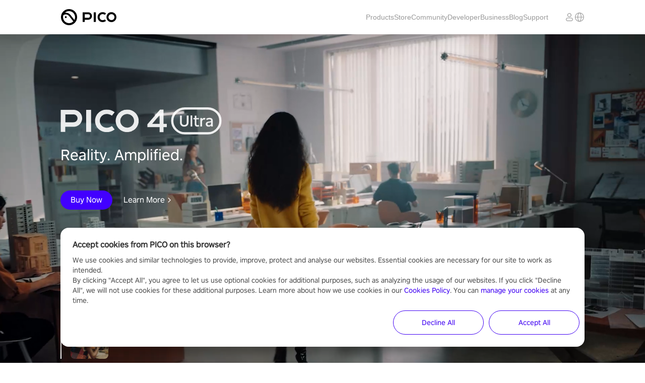

--- FILE ---
content_type: application/javascript
request_url: https://lf16-statics.picovr.com/obj/pico-fe-sg/pico/pico_website/async/82.2b895f6a.js
body_size: 1737
content:
"use strict";(self.webpackChunkpico_website=self.webpackChunkpico_website||[]).push([[82],{17082:function(e,t,i){i.r(t),i.d(t,{default:function(){return g}});i(52902),i(9354),i(34976),i(62407),i(4759),i(79409),i(51080),i(9557),i(7696),i(74664),i(40644),i(35292),i(42357),i(95267),i(82112),i(31265),i(98698),i(79205),i(7002),i(37686);var o=i(45992),n=i(11173),c=(i(12661),i(54575)),r=i(67580),a=i(62222),s=i(59093),l=i(64024),p=JSON.parse('[{"device":"pico4-ultra","path":"/products/pico4-ultra","pcBg":"https://p3-pico-cn-website.byteimg.com/tos-cn-i-y3bn5ald6o/pico_website_new/swiper_pico4_ultra_sale_pc_01.jpg~tplv-y3bn5ald6o-image.image","mobileBg":"https://p3-pico-cn-website.byteimg.com/tos-cn-i-y3bn5ald6o/pico_website_new/swiper_pico4_ultra_sale_h5_01.jpg~tplv-y3bn5ald6o-image.image","theme":"white","whiteCountry":["cn"],"position":{"pcTop":"27%","pcLeft":"50%","h5Top":"32%"}},{"icon":"home_list_tit_swift_cn","intro":"hardware_swift_sec1_2","device":"pico-motion-tracker","path":"/products/pico-motion-tracker","pcBg":"https://p3-pico-cn-website.byteimg.com/tos-cn-i-y3bn5ald6o/pico_website_new/swiper_swift_pc.jpg~tplv-y3bn5ald6o-image.image","mobileBg":"https://p3-pico-cn-website.byteimg.com/tos-cn-i-y3bn5ald6o/pico_website_new/swiper_swift_h5.jpg~tplv-y3bn5ald6o-image.image","whiteCountry":["cn"]},{"icon":"home_list_tit_swift_en","intro":"hardware_swift_sec1_2","device":"pico-motion-tracker","path":"/products/pico-motion-tracker","pcBg":"https://p3-pico-cn-website.byteimg.com/tos-cn-i-y3bn5ald6o/pico_website_new/swiper_swift_pc.jpg~tplv-y3bn5ald6o-image.image","mobileBg":"https://p3-pico-cn-website.byteimg.com/tos-cn-i-y3bn5ald6o/pico_website_new/swiper_swift_h5.jpg~tplv-y3bn5ald6o-image.image","blackCountry":["cn"]},{"icon":"home_list_tit_pico_4e_white","intro":"home_swpier_banner_txt_pico4e","device":"pico4e","theme":"white","path":"/products/pico4e","pcBg":"https://p3-pico-cn-website.byteimg.com/tos-cn-i-y3bn5ald6o/pico_website_new/swiper_pico4e_pc_1215.png","mobileBg":"https://p3-pico-cn-website.byteimg.com/tos-cn-i-y3bn5ald6o/pico_website_new/swiper_pico4e_h5_1215.png","whiteCountry":["global","uk","my","nl","sg","cn"]}]'),u=i(53967);function m(e){return m="function"==typeof Symbol&&"symbol"==typeof Symbol.iterator?function(e){return typeof e}:function(e){return e&&"function"==typeof Symbol&&e.constructor===Symbol&&e!==Symbol.prototype?"symbol":typeof e},m(e)}function b(e,t,i){return(t=function(e){var t=function(e,t){if("object"!==m(e)||null===e)return e;var i=e[Symbol.toPrimitive];if(void 0!==i){var o=i.call(e,t||"default");if("object"!==m(o))return o;throw new TypeError("@@toPrimitive must return a primitive value.")}return("string"===t?String:Number)(e)}(e,"string");return"symbol"===m(t)?t:String(t)}(t))in e?Object.defineProperty(e,t,{value:i,enumerable:!0,configurable:!0,writable:!0}):e[t]=i,e}function d(e,t){return function(e){if(Array.isArray(e))return e}(e)||function(e,t){var i=null==e?null:"undefined"!=typeof Symbol&&e[Symbol.iterator]||e["@@iterator"];if(null!=i){var o,n,c,r,a=[],s=!0,l=!1;try{if(c=(i=i.call(e)).next,0===t){if(Object(i)!==i)return;s=!1}else for(;!(s=(o=c.call(i)).done)&&(a.push(o.value),a.length!==t);s=!0);}catch(e){l=!0,n=e}finally{try{if(!s&&null!=i.return&&(r=i.return(),Object(r)!==r))return}finally{if(l)throw n}}return a}}(e,t)||function(e,t){if(!e)return;if("string"==typeof e)return y(e,t);var i=Object.prototype.toString.call(e).slice(8,-1);"Object"===i&&e.constructor&&(i=e.constructor.name);if("Map"===i||"Set"===i)return Array.from(e);if("Arguments"===i||/^(?:Ui|I)nt(?:8|16|32)(?:Clamped)?Array$/.test(i))return y(e,t)}(e,t)||function(){throw new TypeError("Invalid attempt to destructure non-iterable instance.\nIn order to be iterable, non-array objects must have a [Symbol.iterator]() method.")}()}function y(e,t){(null==t||t>e.length)&&(t=e.length);for(var i=0,o=new Array(t);i<t;i++)o[i]=e[i];return o}var g=function(){var e=(0,o.useContext)(c.a),t=e.words,i=e.ctry,m=d((0,o.useState)((0,l.tq)()),1)[0],y=null==p?void 0:p.filter((function(e){return(0,l.Wc)(e,i)}));return(0,u.jsx)(u.Fragment,{children:Boolean(y.length)&&(0,u.jsx)("div",{className:s.Z["software-list"],children:(0,u.jsx)(n.t,{loop:!0,loopFillGroupWithBlank:!0,autoplay:{delay:5e3,pauseOnMouseEnter:!0,disableOnInteraction:!1},navigation:!0,pagination:{bulletClass:"swiper-pagination-bullet",bulletActiveClass:"swiper-pagination-bullet-active",clickable:!0},slidesPerView:"auto",modules:[r.s5,r.pt,r.tl,r.W_],children:y.map((function(e,i){var o,c,r,p;return(0,u.jsx)(n.o,{className:s.Z["swiper-slide-area"],children:(0,u.jsx)("div",{className:"".concat(s.Z["swiper-slide-item"]," ").concat(m?s.Z.mobile:s.Z.pc),style:{backgroundImage:"url('".concat((0,l.u7)(m?e.mobileBg:e.pcBg),"')")},children:e.device&&(0,u.jsxs)("div",{className:s.Z["swiper-item-info"],children:[(0,u.jsx)("div",{className:s.Z["item-ico"],style:{backgroundImage:"url('".concat((0,l.u7)("".concat(e.icon,".svg")),"')")}}),e.intro&&(0,u.jsx)("div",{className:"".concat(s.Z["item-desc"]," ").concat(s.Z[e.theme]),children:t[e.intro]}),(0,u.jsxs)("div",{className:"".concat(s.Z["item-opt"],"\n                        ").concat(s.Z[e.theme]," ").concat(e.position&&s.Z.custom_pos," ").concat("50%"===(null===(o=e.position)||void 0===o?void 0:o.pcLeft)&&s.Z.center),style:b(b(b({},"--pcTop",null===(c=e.position)||void 0===c?void 0:c.pcTop),"--pcLeft",null===(r=e.position)||void 0===r?void 0:r.pcLeft),"--h5Top",null===(p=e.position)||void 0===p?void 0:p.h5Top),children:[!e.hideButton&&(0,u.jsx)(a.lo,{device:e.device,logPara:{section:"swiper_zone",productType:e.device,categoryName:"homepage",subcategoryName:""},className:"".concat(s.Z[e.theme])}),(0,u.jsx)(a.Bq,{theme:e.theme,item:e,logPara:{section:"swiper_zone",productType:e.device,categoryName:"homepage",subcategoryName:""}})]})]})})},"swpier_img_".concat(i))}))})})})}},12661:function(){}}]);